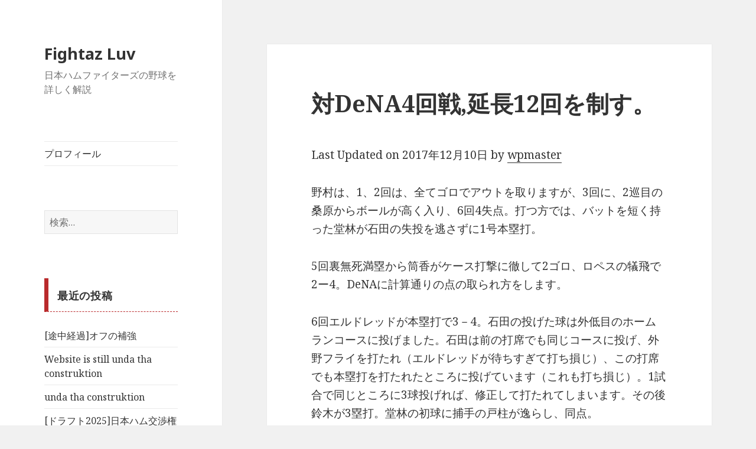

--- FILE ---
content_type: text/html; charset=UTF-8
request_url: https://nextcityhiroshima42.com/2016/04/20/%E5%AF%BEdena4%E5%9B%9E%E6%88%A6%E5%BB%B6%E9%95%B712%E5%9B%9E%E3%82%92%E5%88%B6%E3%81%99%E3%80%82/
body_size: 60068
content:
<!DOCTYPE html>
<html lang="ja" class="no-js">
<head>
	<meta charset="UTF-8">
	<meta name="viewport" content="width=device-width">
	<link rel="profile" href="http://gmpg.org/xfn/11">
	<link rel="pingback" href="https://nextcityhiroshima42.com/wp/xmlrpc.php">
	<!--[if lt IE 9]>
	<script src="https://nextcityhiroshima42.com/wp/wp-content/themes/twentyfifteen/js/html5.js"></script>
	<![endif]-->
	<script>(function(html){html.className = html.className.replace(/\bno-js\b/,'js')})(document.documentElement);</script>
<title>対DeNA4回戦,延長12回を制す。 | Fightaz Luv</title>
<meta name='robots' content='max-image-preview:large' />

<!-- All in One SEO Pack 2.10.1 by Michael Torbert of Semper Fi Web Designob_start_detected [-1,-1] -->
<link rel="canonical" href="https://nextcityhiroshima42.com/2016/04/20/対dena4回戦延長12回を制す。/" />
<!-- /all in one seo pack -->
<link rel='dns-prefetch' href='//code.typesquare.com' />
<link rel='dns-prefetch' href='//cdn.jsdelivr.net' />
<link rel='dns-prefetch' href='//fonts.googleapis.com' />
<link rel='dns-prefetch' href='//s.w.org' />
<link href='https://fonts.gstatic.com' crossorigin rel='preconnect' />
<link rel="alternate" type="application/rss+xml" title="Fightaz Luv &raquo; フィード" href="https://nextcityhiroshima42.com/feed/" />
<link rel="alternate" type="application/rss+xml" title="Fightaz Luv &raquo; コメントフィード" href="https://nextcityhiroshima42.com/comments/feed/" />
<link rel="alternate" type="application/rss+xml" title="Fightaz Luv &raquo; 対DeNA4回戦,延長12回を制す。 のコメントのフィード" href="https://nextcityhiroshima42.com/2016/04/20/%e5%af%bedena4%e5%9b%9e%e6%88%a6%e5%bb%b6%e9%95%b712%e5%9b%9e%e3%82%92%e5%88%b6%e3%81%99%e3%80%82/feed/" />
		<script type="text/javascript">
			window._wpemojiSettings = {"baseUrl":"https:\/\/s.w.org\/images\/core\/emoji\/13.1.0\/72x72\/","ext":".png","svgUrl":"https:\/\/s.w.org\/images\/core\/emoji\/13.1.0\/svg\/","svgExt":".svg","source":{"concatemoji":"https:\/\/nextcityhiroshima42.com\/wp\/wp-includes\/js\/wp-emoji-release.min.js?ver=5.8.12"}};
			!function(e,a,t){var n,r,o,i=a.createElement("canvas"),p=i.getContext&&i.getContext("2d");function s(e,t){var a=String.fromCharCode;p.clearRect(0,0,i.width,i.height),p.fillText(a.apply(this,e),0,0);e=i.toDataURL();return p.clearRect(0,0,i.width,i.height),p.fillText(a.apply(this,t),0,0),e===i.toDataURL()}function c(e){var t=a.createElement("script");t.src=e,t.defer=t.type="text/javascript",a.getElementsByTagName("head")[0].appendChild(t)}for(o=Array("flag","emoji"),t.supports={everything:!0,everythingExceptFlag:!0},r=0;r<o.length;r++)t.supports[o[r]]=function(e){if(!p||!p.fillText)return!1;switch(p.textBaseline="top",p.font="600 32px Arial",e){case"flag":return s([127987,65039,8205,9895,65039],[127987,65039,8203,9895,65039])?!1:!s([55356,56826,55356,56819],[55356,56826,8203,55356,56819])&&!s([55356,57332,56128,56423,56128,56418,56128,56421,56128,56430,56128,56423,56128,56447],[55356,57332,8203,56128,56423,8203,56128,56418,8203,56128,56421,8203,56128,56430,8203,56128,56423,8203,56128,56447]);case"emoji":return!s([10084,65039,8205,55357,56613],[10084,65039,8203,55357,56613])}return!1}(o[r]),t.supports.everything=t.supports.everything&&t.supports[o[r]],"flag"!==o[r]&&(t.supports.everythingExceptFlag=t.supports.everythingExceptFlag&&t.supports[o[r]]);t.supports.everythingExceptFlag=t.supports.everythingExceptFlag&&!t.supports.flag,t.DOMReady=!1,t.readyCallback=function(){t.DOMReady=!0},t.supports.everything||(n=function(){t.readyCallback()},a.addEventListener?(a.addEventListener("DOMContentLoaded",n,!1),e.addEventListener("load",n,!1)):(e.attachEvent("onload",n),a.attachEvent("onreadystatechange",function(){"complete"===a.readyState&&t.readyCallback()})),(n=t.source||{}).concatemoji?c(n.concatemoji):n.wpemoji&&n.twemoji&&(c(n.twemoji),c(n.wpemoji)))}(window,document,window._wpemojiSettings);
		</script>
		<style type="text/css">
img.wp-smiley,
img.emoji {
	display: inline !important;
	border: none !important;
	box-shadow: none !important;
	height: 1em !important;
	width: 1em !important;
	margin: 0 .07em !important;
	vertical-align: -0.1em !important;
	background: none !important;
	padding: 0 !important;
}
</style>
	<link rel='stylesheet' id='wp-block-library-css'  href='https://nextcityhiroshima42.com/wp/wp-includes/css/dist/block-library/style.min.css?ver=5.8.12' type='text/css' media='all' />
<style id='wp-block-library-theme-inline-css' type='text/css'>
#start-resizable-editor-section{display:none}.wp-block-audio figcaption{color:#555;font-size:13px;text-align:center}.is-dark-theme .wp-block-audio figcaption{color:hsla(0,0%,100%,.65)}.wp-block-code{font-family:Menlo,Consolas,monaco,monospace;color:#1e1e1e;padding:.8em 1em;border:1px solid #ddd;border-radius:4px}.wp-block-embed figcaption{color:#555;font-size:13px;text-align:center}.is-dark-theme .wp-block-embed figcaption{color:hsla(0,0%,100%,.65)}.blocks-gallery-caption{color:#555;font-size:13px;text-align:center}.is-dark-theme .blocks-gallery-caption{color:hsla(0,0%,100%,.65)}.wp-block-image figcaption{color:#555;font-size:13px;text-align:center}.is-dark-theme .wp-block-image figcaption{color:hsla(0,0%,100%,.65)}.wp-block-pullquote{border-top:4px solid;border-bottom:4px solid;margin-bottom:1.75em;color:currentColor}.wp-block-pullquote__citation,.wp-block-pullquote cite,.wp-block-pullquote footer{color:currentColor;text-transform:uppercase;font-size:.8125em;font-style:normal}.wp-block-quote{border-left:.25em solid;margin:0 0 1.75em;padding-left:1em}.wp-block-quote cite,.wp-block-quote footer{color:currentColor;font-size:.8125em;position:relative;font-style:normal}.wp-block-quote.has-text-align-right{border-left:none;border-right:.25em solid;padding-left:0;padding-right:1em}.wp-block-quote.has-text-align-center{border:none;padding-left:0}.wp-block-quote.is-large,.wp-block-quote.is-style-large{border:none}.wp-block-search .wp-block-search__label{font-weight:700}.wp-block-group.has-background{padding:1.25em 2.375em;margin-top:0;margin-bottom:0}.wp-block-separator{border:none;border-bottom:2px solid;margin-left:auto;margin-right:auto;opacity:.4}.wp-block-separator:not(.is-style-wide):not(.is-style-dots){width:100px}.wp-block-separator.has-background:not(.is-style-dots){border-bottom:none;height:1px}.wp-block-separator.has-background:not(.is-style-wide):not(.is-style-dots){height:2px}.wp-block-table thead{border-bottom:3px solid}.wp-block-table tfoot{border-top:3px solid}.wp-block-table td,.wp-block-table th{padding:.5em;border:1px solid;word-break:normal}.wp-block-table figcaption{color:#555;font-size:13px;text-align:center}.is-dark-theme .wp-block-table figcaption{color:hsla(0,0%,100%,.65)}.wp-block-video figcaption{color:#555;font-size:13px;text-align:center}.is-dark-theme .wp-block-video figcaption{color:hsla(0,0%,100%,.65)}.wp-block-template-part.has-background{padding:1.25em 2.375em;margin-top:0;margin-bottom:0}#end-resizable-editor-section{display:none}
</style>
<link rel='stylesheet' id='liquid-block-speech-css'  href='https://nextcityhiroshima42.com/wp/wp-content/plugins/liquid-speech-balloon/css/block.css?ver=5.8.12' type='text/css' media='all' />
<link rel='stylesheet' id='drawit-css-css'  href='https://nextcityhiroshima42.com/wp/wp-content/plugins/drawit/css/drawit.min.css?ver=1.1.3' type='text/css' media='all' />
<link rel='stylesheet' id='toc-screen-css'  href='https://nextcityhiroshima42.com/wp/wp-content/plugins/table-of-contents-plus/screen.min.css?ver=1509' type='text/css' media='all' />
<link rel='stylesheet' id='twentyfifteen-fonts-css'  href='https://fonts.googleapis.com/css?family=Noto+Sans%3A400italic%2C700italic%2C400%2C700%7CNoto+Serif%3A400italic%2C700italic%2C400%2C700%7CInconsolata%3A400%2C700&#038;subset=latin%2Clatin-ext' type='text/css' media='all' />
<link rel='stylesheet' id='genericons-css'  href='https://nextcityhiroshima42.com/wp/wp-content/plugins/jetpack/_inc/genericons/genericons/genericons.css?ver=3.1' type='text/css' media='all' />
<link rel='stylesheet' id='twentyfifteen-style-css'  href='https://nextcityhiroshima42.com/wp/wp-content/themes/twentyfifteen/style.css?ver=5.8.12' type='text/css' media='all' />
<link rel='stylesheet' id='twentyfifteen-block-style-css'  href='https://nextcityhiroshima42.com/wp/wp-content/themes/twentyfifteen/css/blocks.css?ver=20181018' type='text/css' media='all' />
<!--[if lt IE 9]>
<link rel='stylesheet' id='twentyfifteen-ie-css'  href='https://nextcityhiroshima42.com/wp/wp-content/themes/twentyfifteen/css/ie.css?ver=20141010' type='text/css' media='all' />
<![endif]-->
<!--[if lt IE 8]>
<link rel='stylesheet' id='twentyfifteen-ie7-css'  href='https://nextcityhiroshima42.com/wp/wp-content/themes/twentyfifteen/css/ie7.css?ver=20141010' type='text/css' media='all' />
<![endif]-->
<link rel='stylesheet' id='sccss_style-css'  href='https://nextcityhiroshima42.com/?sccss=1&#038;ver=5.8.12' type='text/css' media='all' />
<script type='text/javascript' src='https://nextcityhiroshima42.com/wp/wp-includes/js/jquery/jquery.min.js?ver=3.6.0' id='jquery-core-js'></script>
<script type='text/javascript' src='https://nextcityhiroshima42.com/wp/wp-includes/js/jquery/jquery-migrate.min.js?ver=3.3.2' id='jquery-migrate-js'></script>
<script type='text/javascript' src='//code.typesquare.com/static/ZDbTe4IzCko%253D/ts106f.js?ver=1.0.0' id='typesquare_std-js'></script>
<script type='text/javascript' id='quicktags-js-extra'>
/* <![CDATA[ */
var quicktagsL10n = {"closeAllOpenTags":"\u958b\u3044\u3066\u3044\u308b\u3059\u3079\u3066\u306e\u30bf\u30b0\u3092\u9589\u3058\u308b","closeTags":"\u30bf\u30b0\u3092\u9589\u3058\u308b","enterURL":"URL \u3092\u5165\u529b\u3057\u3066\u304f\u3060\u3055\u3044","enterImageURL":"\u753b\u50cf\u306e URL \u3092\u5165\u529b\u3057\u3066\u304f\u3060\u3055\u3044","enterImageDescription":"\u753b\u50cf\u306e\u8aac\u660e\u3092\u5165\u529b\u3057\u3066\u304f\u3060\u3055\u3044","textdirection":"\u30c6\u30ad\u30b9\u30c8\u8a18\u8ff0\u65b9\u5411","toggleTextdirection":"\u30c6\u30ad\u30b9\u30c8\u8a18\u8ff0\u65b9\u5411\u306e\u5207\u66ff","dfw":"\u96c6\u4e2d\u57f7\u7b46\u30e2\u30fc\u30c9","strong":"\u592a\u5b57","strongClose":"\u592a\u5b57\u30bf\u30b0\u3092\u9589\u3058\u308b","em":"\u30a4\u30bf\u30ea\u30c3\u30af","emClose":"\u30a4\u30bf\u30ea\u30c3\u30af\u30bf\u30b0\u3092\u9589\u3058\u308b","link":"\u30ea\u30f3\u30af\u3092\u633f\u5165","blockquote":"\u5f15\u7528","blockquoteClose":"\u5f15\u7528\u30bf\u30b0\u3092\u9589\u3058\u308b","del":"\u6253\u3061\u6d88\u3057\u7dda","delClose":"\u6253\u3061\u6d88\u3057\u7dda\u30bf\u30b0\u3092\u9589\u3058\u308b","ins":"\u633f\u5165\u3055\u308c\u305f\u30c6\u30ad\u30b9\u30c8","insClose":"\u633f\u5165\u30bf\u30b0\u3092\u9589\u3058\u308b","image":"\u753b\u50cf\u3092\u633f\u5165","ul":"\u756a\u53f7\u306a\u3057\u30ea\u30b9\u30c8","ulClose":"\u756a\u53f7\u306a\u3057\u30ea\u30b9\u30c8\u30bf\u30b0\u3092\u9589\u3058\u308b","ol":"\u756a\u53f7\u4ed8\u304d\u30ea\u30b9\u30c8","olClose":"\u756a\u53f7\u4ed8\u304d\u30ea\u30b9\u30c8\u30bf\u30b0\u3092\u9589\u3058\u308b","li":"\u30ea\u30b9\u30c8\u9805\u76ee","liClose":"\u30ea\u30b9\u30c8\u9805\u76ee\u30bf\u30b0\u3092\u9589\u3058\u308b","code":"\u30b3\u30fc\u30c9","codeClose":"\u30b3\u30fc\u30c9\u30bf\u30b0\u3092\u9589\u3058\u308b","more":"\u300c\u7d9a\u304d\u3092\u8aad\u3080\u300d\u30bf\u30b0\u3092\u633f\u5165"};
/* ]]> */
</script>
<script type='text/javascript' src='https://nextcityhiroshima42.com/wp/wp-includes/js/quicktags.min.js?ver=5.8.12' id='quicktags-js'></script>
<script type='text/javascript' id='quicktags_drawit-js-extra'>
/* <![CDATA[ */
var drawitFE = {"mediaupload":"https:\/\/nextcityhiroshima42.com\/wp\/wp-admin\/\/media-upload.php"};
/* ]]> */
</script>
<script type='text/javascript' src='https://nextcityhiroshima42.com/wp/wp-content/plugins/drawit/js/qt-btn.js?ver=1.1.3' id='quicktags_drawit-js'></script>
<link rel="https://api.w.org/" href="https://nextcityhiroshima42.com/wp-json/" /><link rel="alternate" type="application/json" href="https://nextcityhiroshima42.com/wp-json/wp/v2/posts/808" /><link rel="EditURI" type="application/rsd+xml" title="RSD" href="https://nextcityhiroshima42.com/wp/xmlrpc.php?rsd" />
<link rel="wlwmanifest" type="application/wlwmanifest+xml" href="https://nextcityhiroshima42.com/wp/wp-includes/wlwmanifest.xml" /> 
<meta name="generator" content="WordPress 5.8.12" />
<link rel='shortlink' href='https://nextcityhiroshima42.com/?p=808' />
<link rel="alternate" type="application/json+oembed" href="https://nextcityhiroshima42.com/wp-json/oembed/1.0/embed?url=https%3A%2F%2Fnextcityhiroshima42.com%2F2016%2F04%2F20%2F%25e5%25af%25bedena4%25e5%259b%259e%25e6%2588%25a6%25e5%25bb%25b6%25e9%2595%25b712%25e5%259b%259e%25e3%2582%2592%25e5%2588%25b6%25e3%2581%2599%25e3%2580%2582%2F" />
<link rel="alternate" type="text/xml+oembed" href="https://nextcityhiroshima42.com/wp-json/oembed/1.0/embed?url=https%3A%2F%2Fnextcityhiroshima42.com%2F2016%2F04%2F20%2F%25e5%25af%25bedena4%25e5%259b%259e%25e6%2588%25a6%25e5%25bb%25b6%25e9%2595%25b712%25e5%259b%259e%25e3%2582%2592%25e5%2588%25b6%25e3%2581%2599%25e3%2580%2582%2F&#038;format=xml" />
<style type="text/css"></style>
<style type="text/css"></style>
<style type="text/css">.recentcomments a{display:inline !important;padding:0 !important;margin:0 !important;}</style>
<!-- Jetpack Open Graph Tags -->
<meta property="og:type" content="article" />
<meta property="og:title" content="対DeNA4回戦,延長12回を制す。" />
<meta property="og:url" content="https://nextcityhiroshima42.com/2016/04/20/%e5%af%bedena4%e5%9b%9e%e6%88%a6%e5%bb%b6%e9%95%b712%e5%9b%9e%e3%82%92%e5%88%b6%e3%81%99%e3%80%82/" />
<meta property="og:description" content="野村は、1、2回は、全てゴロでアウトを取りますが、3回に、2巡目の桑原からボールが高く入り、6回4失点。打つ方&hellip;" />
<meta property="article:published_time" content="2016-04-19T16:09:56+00:00" />
<meta property="article:modified_time" content="2017-12-10T05:10:11+00:00" />
<meta property="og:site_name" content="Fightaz Luv" />
<meta property="og:image" content="https://s0.wp.com/i/blank.jpg" />
<meta property="og:locale" content="ja_JP" />
<meta name="twitter:text:title" content="対DeNA4回戦,延長12回を制す。" />
<meta name="twitter:card" content="summary" />

<!-- End Jetpack Open Graph Tags -->
</head>

<body class="post-template-default single single-post postid-808 single-format-standard wp-embed-responsive">
<div id="page" class="hfeed site">
	<a class="skip-link screen-reader-text" href="#content">コンテンツへスキップ</a>

	<div id="sidebar" class="sidebar">
		<header id="masthead" class="site-header" role="banner">
			<div class="site-branding">
										<p class="site-title"><a href="https://nextcityhiroshima42.com/" rel="home">Fightaz Luv</a></p>
											<p class="site-description">日本ハムファイターズの野球を詳しく解説</p>
									<button class="secondary-toggle">﻿メニューとウィジェット</button>
			</div><!-- .site-branding -->
		</header><!-- .site-header -->

			<div id="secondary" class="secondary">

					<nav id="site-navigation" class="main-navigation" role="navigation">
				<div class="menu-%e3%83%97%e3%83%ad%e3%83%95%e3%82%a3%e3%83%bc%e3%83%ab-container"><ul id="menu-%e3%83%97%e3%83%ad%e3%83%95%e3%82%a3%e3%83%bc%e3%83%ab" class="nav-menu"><li id="menu-item-89529" class="menu-item menu-item-type-post_type menu-item-object-page menu-item-89529"><a href="https://nextcityhiroshima42.com/%e3%83%97%e3%83%ad%e3%83%95%e3%82%a3%e3%83%bc%e3%83%ab/">プロフィール</a></li>
</ul></div>			</nav><!-- .main-navigation -->
		
		
					<div id="widget-area" class="widget-area" role="complementary">
				<aside id="search-2" class="widget widget_search"><form role="search" method="get" class="search-form" action="https://nextcityhiroshima42.com/">
				<label>
					<span class="screen-reader-text">検索:</span>
					<input type="search" class="search-field" placeholder="検索&hellip;" value="" name="s" />
				</label>
				<input type="submit" class="search-submit screen-reader-text" value="検索" />
			</form></aside>
		<aside id="recent-posts-2" class="widget widget_recent_entries">
		<h2 class="widget-title">最近の投稿</h2>
		<ul>
											<li>
					<a href="https://nextcityhiroshima42.com/2025/11/26/%e9%80%94%e4%b8%ad%e7%b5%8c%e9%81%8e%e3%82%aa%e3%83%95%e3%81%ae%e8%a3%9c%e5%bc%b7/">[途中経過]オフの補強</a>
									</li>
											<li>
					<a href="https://nextcityhiroshima42.com/2025/11/11/website-is-still-unda-tha-construktion/">Website is still unda tha construktion</a>
									</li>
											<li>
					<a href="https://nextcityhiroshima42.com/2025/11/02/unda-tha-constrauction/">unda tha construktion</a>
									</li>
											<li>
					<a href="https://nextcityhiroshima42.com/2025/10/23/%e3%83%89%e3%83%a9%e3%83%95%e3%83%882025%e6%97%a5%e6%9c%ac%e3%83%8f%e3%83%a0%e4%ba%a4%e6%b8%89%e6%a8%a9%e7%8d%b2%e5%be%97%e9%81%b8%e6%89%8b%e3%82%92%e7%b7%8f%e8%a9%95%e3%81%99%e3%82%8b/">[ドラフト2025]日本ハム交渉権獲得選手を総評する</a>
									</li>
											<li>
					<a href="https://nextcityhiroshima42.com/2025/10/14/%e5%91%8a%e7%9f%a5-3/">告知</a>
									</li>
											<li>
					<a href="https://nextcityhiroshima42.com/2025/10/05/%e6%9c%80%e5%89%8d%e4%bd%8d%e3%81%ae%e8%b5%b0%e8%80%85%e3%81%ae%e9%80%b2%e5%a1%81%e3%82%92%e8%a8%b1%e3%81%99%e5%ae%88%e5%82%99%e3%81%a8%e5%be%97%e7%82%b9%e3%82%92%e3%82%a2%e3%82%b7%e3%82%b9%e3%83%88/">最前位の走者の進塁を許す守備と得点をアシストできない走塁</a>
									</li>
					</ul>

		</aside><aside id="recent-comments-2" class="widget widget_recent_comments"><h2 class="widget-title">最近のコメント</h2><ul id="recentcomments"><li class="recentcomments"><a href="https://nextcityhiroshima42.com/2025/06/16/%e3%82%ab%e3%83%bc%e3%83%97%e3%83%95%e3%82%a1%e3%83%b3%e3%81%8a%e6%b3%a3%e3%81%8d%e3%81%ab%e3%81%aa%e3%82%89%e3%82%8c%e3%82%8b%e6%97%a5%e5%a4%b2%e3%83%8f%e3%83%a0%e5%b0%8d%e5%bb%a3%e3%a0%80%e5%8f%82/#comment-138">カープファンお泣きになられる[日夲ハム對廣㠀参囘戰]</a> に <span class="comment-author-link">wpmaster</span> より</li><li class="recentcomments"><a href="https://nextcityhiroshima42.com/2025/06/16/%e3%82%ab%e3%83%bc%e3%83%97%e3%83%95%e3%82%a1%e3%83%b3%e3%81%8a%e6%b3%a3%e3%81%8d%e3%81%ab%e3%81%aa%e3%82%89%e3%82%8c%e3%82%8b%e6%97%a5%e5%a4%b2%e3%83%8f%e3%83%a0%e5%b0%8d%e5%bb%a3%e3%a0%80%e5%8f%82/#comment-137">カープファンお泣きになられる[日夲ハム對廣㠀参囘戰]</a> に <span class="comment-author-link">通りすがり</span> より</li><li class="recentcomments"><a href="https://nextcityhiroshima42.com/2025/06/14/%e6%97%a5%e6%9c%ac%e3%83%8f%e3%83%a0%e7%b4%b0%e9%87%8e%e6%99%b4%e5%b8%8c6%e5%9b%9e2%e5%ae%89%e6%89%93%e9%9b%b6%e5%b0%81/#comment-136">[日本ハム]細野晴希6回2安打零封</a> に <span class="comment-author-link">wpmaster</span> より</li><li class="recentcomments"><a href="https://nextcityhiroshima42.com/2025/06/14/%e6%97%a5%e6%9c%ac%e3%83%8f%e3%83%a0%e7%b4%b0%e9%87%8e%e6%99%b4%e5%b8%8c6%e5%9b%9e2%e5%ae%89%e6%89%93%e9%9b%b6%e5%b0%81/#comment-135">[日本ハム]細野晴希6回2安打零封</a> に <span class="comment-author-link">あゆあーゆ</span> より</li><li class="recentcomments"><a href="https://nextcityhiroshima42.com/2023/10/03/%e6%82%b2%e5%a0%b1%e5%b1%b1%e6%9c%ac%e7%94%b1%e4%bc%b8%e3%81%ab%e5%af%be%e3%81%97%e3%81%be%e3%81%9f%e3%81%97%e3%81%a6%e3%82%82%e3%82%ac%e3%82%ad%e3%81%ae%e4%bd%bf%e3%81%84%e3%82%92%e3%81%97%e3%81%a6/#comment-133">[悲報]山本由伸に対しまたしてもガキの使いをしてしまう</a> に <span class="comment-author-link">wpmaster</span> より</li></ul></aside><aside id="archives-2" class="widget widget_archive"><h2 class="widget-title">アーカイブ</h2>
			<ul>
					<li><a href='https://nextcityhiroshima42.com/2025/11/'>2025年11月</a>&nbsp;(3)</li>
	<li><a href='https://nextcityhiroshima42.com/2025/10/'>2025年10月</a>&nbsp;(4)</li>
	<li><a href='https://nextcityhiroshima42.com/2025/09/'>2025年9月</a>&nbsp;(22)</li>
	<li><a href='https://nextcityhiroshima42.com/2025/08/'>2025年8月</a>&nbsp;(26)</li>
	<li><a href='https://nextcityhiroshima42.com/2025/07/'>2025年7月</a>&nbsp;(21)</li>
	<li><a href='https://nextcityhiroshima42.com/2025/06/'>2025年6月</a>&nbsp;(21)</li>
	<li><a href='https://nextcityhiroshima42.com/2025/05/'>2025年5月</a>&nbsp;(15)</li>
	<li><a href='https://nextcityhiroshima42.com/2025/04/'>2025年4月</a>&nbsp;(18)</li>
	<li><a href='https://nextcityhiroshima42.com/2025/03/'>2025年3月</a>&nbsp;(3)</li>
	<li><a href='https://nextcityhiroshima42.com/2025/01/'>2025年1月</a>&nbsp;(1)</li>
	<li><a href='https://nextcityhiroshima42.com/2024/12/'>2024年12月</a>&nbsp;(1)</li>
	<li><a href='https://nextcityhiroshima42.com/2024/11/'>2024年11月</a>&nbsp;(2)</li>
	<li><a href='https://nextcityhiroshima42.com/2024/10/'>2024年10月</a>&nbsp;(9)</li>
	<li><a href='https://nextcityhiroshima42.com/2024/09/'>2024年9月</a>&nbsp;(20)</li>
	<li><a href='https://nextcityhiroshima42.com/2024/08/'>2024年8月</a>&nbsp;(27)</li>
	<li><a href='https://nextcityhiroshima42.com/2024/07/'>2024年7月</a>&nbsp;(22)</li>
	<li><a href='https://nextcityhiroshima42.com/2024/06/'>2024年6月</a>&nbsp;(25)</li>
	<li><a href='https://nextcityhiroshima42.com/2024/05/'>2024年5月</a>&nbsp;(29)</li>
	<li><a href='https://nextcityhiroshima42.com/2024/04/'>2024年4月</a>&nbsp;(30)</li>
	<li><a href='https://nextcityhiroshima42.com/2024/03/'>2024年3月</a>&nbsp;(110)</li>
	<li><a href='https://nextcityhiroshima42.com/2024/02/'>2024年2月</a>&nbsp;(16)</li>
	<li><a href='https://nextcityhiroshima42.com/2024/01/'>2024年1月</a>&nbsp;(9)</li>
	<li><a href='https://nextcityhiroshima42.com/2023/12/'>2023年12月</a>&nbsp;(13)</li>
	<li><a href='https://nextcityhiroshima42.com/2023/11/'>2023年11月</a>&nbsp;(8)</li>
	<li><a href='https://nextcityhiroshima42.com/2023/10/'>2023年10月</a>&nbsp;(8)</li>
	<li><a href='https://nextcityhiroshima42.com/2023/09/'>2023年9月</a>&nbsp;(23)</li>
	<li><a href='https://nextcityhiroshima42.com/2023/08/'>2023年8月</a>&nbsp;(27)</li>
	<li><a href='https://nextcityhiroshima42.com/2023/07/'>2023年7月</a>&nbsp;(31)</li>
	<li><a href='https://nextcityhiroshima42.com/2023/06/'>2023年6月</a>&nbsp;(28)</li>
	<li><a href='https://nextcityhiroshima42.com/2023/05/'>2023年5月</a>&nbsp;(35)</li>
	<li><a href='https://nextcityhiroshima42.com/2023/04/'>2023年4月</a>&nbsp;(37)</li>
	<li><a href='https://nextcityhiroshima42.com/2023/03/'>2023年3月</a>&nbsp;(84)</li>
	<li><a href='https://nextcityhiroshima42.com/2023/02/'>2023年2月</a>&nbsp;(13)</li>
	<li><a href='https://nextcityhiroshima42.com/2023/01/'>2023年1月</a>&nbsp;(1)</li>
	<li><a href='https://nextcityhiroshima42.com/2022/12/'>2022年12月</a>&nbsp;(6)</li>
	<li><a href='https://nextcityhiroshima42.com/2022/11/'>2022年11月</a>&nbsp;(10)</li>
	<li><a href='https://nextcityhiroshima42.com/2022/10/'>2022年10月</a>&nbsp;(8)</li>
	<li><a href='https://nextcityhiroshima42.com/2022/09/'>2022年9月</a>&nbsp;(25)</li>
	<li><a href='https://nextcityhiroshima42.com/2022/08/'>2022年8月</a>&nbsp;(28)</li>
	<li><a href='https://nextcityhiroshima42.com/2022/07/'>2022年7月</a>&nbsp;(50)</li>
	<li><a href='https://nextcityhiroshima42.com/2022/06/'>2022年6月</a>&nbsp;(37)</li>
	<li><a href='https://nextcityhiroshima42.com/2022/05/'>2022年5月</a>&nbsp;(59)</li>
	<li><a href='https://nextcityhiroshima42.com/2022/04/'>2022年4月</a>&nbsp;(24)</li>
	<li><a href='https://nextcityhiroshima42.com/2022/03/'>2022年3月</a>&nbsp;(32)</li>
	<li><a href='https://nextcityhiroshima42.com/2022/02/'>2022年2月</a>&nbsp;(98)</li>
	<li><a href='https://nextcityhiroshima42.com/2022/01/'>2022年1月</a>&nbsp;(97)</li>
	<li><a href='https://nextcityhiroshima42.com/2021/12/'>2021年12月</a>&nbsp;(101)</li>
	<li><a href='https://nextcityhiroshima42.com/2021/11/'>2021年11月</a>&nbsp;(102)</li>
	<li><a href='https://nextcityhiroshima42.com/2021/10/'>2021年10月</a>&nbsp;(11)</li>
	<li><a href='https://nextcityhiroshima42.com/2021/09/'>2021年9月</a>&nbsp;(5)</li>
	<li><a href='https://nextcityhiroshima42.com/2021/08/'>2021年8月</a>&nbsp;(10)</li>
	<li><a href='https://nextcityhiroshima42.com/2021/07/'>2021年7月</a>&nbsp;(16)</li>
	<li><a href='https://nextcityhiroshima42.com/2021/06/'>2021年6月</a>&nbsp;(23)</li>
	<li><a href='https://nextcityhiroshima42.com/2021/05/'>2021年5月</a>&nbsp;(15)</li>
	<li><a href='https://nextcityhiroshima42.com/2021/04/'>2021年4月</a>&nbsp;(25)</li>
	<li><a href='https://nextcityhiroshima42.com/2021/03/'>2021年3月</a>&nbsp;(17)</li>
	<li><a href='https://nextcityhiroshima42.com/2021/02/'>2021年2月</a>&nbsp;(16)</li>
	<li><a href='https://nextcityhiroshima42.com/2021/01/'>2021年1月</a>&nbsp;(5)</li>
	<li><a href='https://nextcityhiroshima42.com/2020/12/'>2020年12月</a>&nbsp;(19)</li>
	<li><a href='https://nextcityhiroshima42.com/2020/11/'>2020年11月</a>&nbsp;(83)</li>
	<li><a href='https://nextcityhiroshima42.com/2020/10/'>2020年10月</a>&nbsp;(32)</li>
	<li><a href='https://nextcityhiroshima42.com/2020/09/'>2020年9月</a>&nbsp;(26)</li>
	<li><a href='https://nextcityhiroshima42.com/2020/08/'>2020年8月</a>&nbsp;(27)</li>
	<li><a href='https://nextcityhiroshima42.com/2020/07/'>2020年7月</a>&nbsp;(25)</li>
	<li><a href='https://nextcityhiroshima42.com/2020/06/'>2020年6月</a>&nbsp;(20)</li>
	<li><a href='https://nextcityhiroshima42.com/2020/05/'>2020年5月</a>&nbsp;(4)</li>
	<li><a href='https://nextcityhiroshima42.com/2020/04/'>2020年4月</a>&nbsp;(3)</li>
	<li><a href='https://nextcityhiroshima42.com/2020/03/'>2020年3月</a>&nbsp;(17)</li>
	<li><a href='https://nextcityhiroshima42.com/2020/02/'>2020年2月</a>&nbsp;(16)</li>
	<li><a href='https://nextcityhiroshima42.com/2020/01/'>2020年1月</a>&nbsp;(10)</li>
	<li><a href='https://nextcityhiroshima42.com/2019/12/'>2019年12月</a>&nbsp;(21)</li>
	<li><a href='https://nextcityhiroshima42.com/2019/11/'>2019年11月</a>&nbsp;(77)</li>
	<li><a href='https://nextcityhiroshima42.com/2019/10/'>2019年10月</a>&nbsp;(14)</li>
	<li><a href='https://nextcityhiroshima42.com/2019/09/'>2019年9月</a>&nbsp;(21)</li>
	<li><a href='https://nextcityhiroshima42.com/2019/08/'>2019年8月</a>&nbsp;(27)</li>
	<li><a href='https://nextcityhiroshima42.com/2019/07/'>2019年7月</a>&nbsp;(33)</li>
	<li><a href='https://nextcityhiroshima42.com/2019/06/'>2019年6月</a>&nbsp;(26)</li>
	<li><a href='https://nextcityhiroshima42.com/2019/05/'>2019年5月</a>&nbsp;(26)</li>
	<li><a href='https://nextcityhiroshima42.com/2019/04/'>2019年4月</a>&nbsp;(24)</li>
	<li><a href='https://nextcityhiroshima42.com/2019/03/'>2019年3月</a>&nbsp;(90)</li>
	<li><a href='https://nextcityhiroshima42.com/2019/02/'>2019年2月</a>&nbsp;(51)</li>
	<li><a href='https://nextcityhiroshima42.com/2019/01/'>2019年1月</a>&nbsp;(18)</li>
	<li><a href='https://nextcityhiroshima42.com/2018/12/'>2018年12月</a>&nbsp;(18)</li>
	<li><a href='https://nextcityhiroshima42.com/2018/11/'>2018年11月</a>&nbsp;(31)</li>
	<li><a href='https://nextcityhiroshima42.com/2018/10/'>2018年10月</a>&nbsp;(21)</li>
	<li><a href='https://nextcityhiroshima42.com/2018/09/'>2018年9月</a>&nbsp;(26)</li>
	<li><a href='https://nextcityhiroshima42.com/2018/08/'>2018年8月</a>&nbsp;(26)</li>
	<li><a href='https://nextcityhiroshima42.com/2018/07/'>2018年7月</a>&nbsp;(24)</li>
	<li><a href='https://nextcityhiroshima42.com/2018/06/'>2018年6月</a>&nbsp;(26)</li>
	<li><a href='https://nextcityhiroshima42.com/2018/05/'>2018年5月</a>&nbsp;(23)</li>
	<li><a href='https://nextcityhiroshima42.com/2018/04/'>2018年4月</a>&nbsp;(26)</li>
	<li><a href='https://nextcityhiroshima42.com/2018/03/'>2018年3月</a>&nbsp;(23)</li>
	<li><a href='https://nextcityhiroshima42.com/2018/02/'>2018年2月</a>&nbsp;(8)</li>
	<li><a href='https://nextcityhiroshima42.com/2018/01/'>2018年1月</a>&nbsp;(10)</li>
	<li><a href='https://nextcityhiroshima42.com/2017/12/'>2017年12月</a>&nbsp;(17)</li>
	<li><a href='https://nextcityhiroshima42.com/2017/11/'>2017年11月</a>&nbsp;(13)</li>
	<li><a href='https://nextcityhiroshima42.com/2017/10/'>2017年10月</a>&nbsp;(17)</li>
	<li><a href='https://nextcityhiroshima42.com/2017/09/'>2017年9月</a>&nbsp;(21)</li>
	<li><a href='https://nextcityhiroshima42.com/2017/08/'>2017年8月</a>&nbsp;(24)</li>
	<li><a href='https://nextcityhiroshima42.com/2017/07/'>2017年7月</a>&nbsp;(24)</li>
	<li><a href='https://nextcityhiroshima42.com/2017/06/'>2017年6月</a>&nbsp;(20)</li>
	<li><a href='https://nextcityhiroshima42.com/2017/05/'>2017年5月</a>&nbsp;(17)</li>
	<li><a href='https://nextcityhiroshima42.com/2017/04/'>2017年4月</a>&nbsp;(24)</li>
	<li><a href='https://nextcityhiroshima42.com/2017/03/'>2017年3月</a>&nbsp;(16)</li>
	<li><a href='https://nextcityhiroshima42.com/2017/02/'>2017年2月</a>&nbsp;(5)</li>
	<li><a href='https://nextcityhiroshima42.com/2017/01/'>2017年1月</a>&nbsp;(2)</li>
	<li><a href='https://nextcityhiroshima42.com/2016/12/'>2016年12月</a>&nbsp;(8)</li>
	<li><a href='https://nextcityhiroshima42.com/2016/11/'>2016年11月</a>&nbsp;(14)</li>
	<li><a href='https://nextcityhiroshima42.com/2016/10/'>2016年10月</a>&nbsp;(19)</li>
	<li><a href='https://nextcityhiroshima42.com/2016/09/'>2016年9月</a>&nbsp;(9)</li>
	<li><a href='https://nextcityhiroshima42.com/2016/08/'>2016年8月</a>&nbsp;(7)</li>
	<li><a href='https://nextcityhiroshima42.com/2016/07/'>2016年7月</a>&nbsp;(16)</li>
	<li><a href='https://nextcityhiroshima42.com/2016/06/'>2016年6月</a>&nbsp;(21)</li>
	<li><a href='https://nextcityhiroshima42.com/2016/05/'>2016年5月</a>&nbsp;(16)</li>
	<li><a href='https://nextcityhiroshima42.com/2016/04/'>2016年4月</a>&nbsp;(17)</li>
	<li><a href='https://nextcityhiroshima42.com/2016/03/'>2016年3月</a>&nbsp;(16)</li>
	<li><a href='https://nextcityhiroshima42.com/2016/02/'>2016年2月</a>&nbsp;(5)</li>
	<li><a href='https://nextcityhiroshima42.com/2016/01/'>2016年1月</a>&nbsp;(3)</li>
	<li><a href='https://nextcityhiroshima42.com/2015/12/'>2015年12月</a>&nbsp;(13)</li>
	<li><a href='https://nextcityhiroshima42.com/2015/11/'>2015年11月</a>&nbsp;(9)</li>
	<li><a href='https://nextcityhiroshima42.com/2015/10/'>2015年10月</a>&nbsp;(1)</li>
	<li><a href='https://nextcityhiroshima42.com/2015/09/'>2015年9月</a>&nbsp;(1)</li>
	<li><a href='https://nextcityhiroshima42.com/2015/07/'>2015年7月</a>&nbsp;(1)</li>
	<li><a href='https://nextcityhiroshima42.com/2015/04/'>2015年4月</a>&nbsp;(1)</li>
	<li><a href='https://nextcityhiroshima42.com/2015/03/'>2015年3月</a>&nbsp;(2)</li>
	<li><a href='https://nextcityhiroshima42.com/2014/10/'>2014年10月</a>&nbsp;(1)</li>
	<li><a href='https://nextcityhiroshima42.com/2014/09/'>2014年9月</a>&nbsp;(1)</li>
	<li><a href='https://nextcityhiroshima42.com/2013/10/'>2013年10月</a>&nbsp;(1)</li>
	<li><a href='https://nextcityhiroshima42.com/2013/09/'>2013年9月</a>&nbsp;(1)</li>
			</ul>

			</aside><aside id="categories-2" class="widget widget_categories"><h2 class="widget-title">カテゴリー</h2>
			<ul>
					<li class="cat-item cat-item-170"><a href="https://nextcityhiroshima42.com/category/%e3%82%b1%e3%83%bc%e3%82%b9%e5%88%a5%e5%ae%88%e5%82%99%e7%b7%8f%e8%ab%96/">ケース別守備総論</a> (21)
</li>
	<li class="cat-item cat-item-171"><a href="https://nextcityhiroshima42.com/category/%e5%ae%88%e5%82%99%e5%90%84%e8%ab%96/">守備各論</a> (2)
</li>
	<li class="cat-item cat-item-172"><a href="https://nextcityhiroshima42.com/category/%e3%82%b1%e3%83%bc%e3%82%b9%e5%88%a5%e5%ae%88%e5%82%99%e5%90%84%e8%ab%96/">ケース別守備各論</a> (81)
</li>
	<li class="cat-item cat-item-168"><a href="https://nextcityhiroshima42.com/category/%e9%87%8e%e7%90%83%e7%94%a8%e8%aa%9e/">野球用語</a> (1)
</li>
	<li class="cat-item cat-item-71"><a href="https://nextcityhiroshima42.com/category/%e5%b7%a8%e4%ba%ba%e3%81%ae%e6%8a%95%e6%89%8b/">支配下登録選手:巨人投手</a> (35)
</li>
	<li class="cat-item cat-item-72"><a href="https://nextcityhiroshima42.com/category/%e9%98%aa%e7%a5%9e%e3%81%ae%e6%8a%95%e6%89%8b/">支配下登録選手:阪神投手</a> (28)
</li>
	<li class="cat-item cat-item-73"><a href="https://nextcityhiroshima42.com/category/%e4%b8%ad%e6%97%a5%e3%81%ae%e6%8a%95%e6%89%8b/">支配下登録選手:中日投手</a> (28)
</li>
	<li class="cat-item cat-item-138"><a href="https://nextcityhiroshima42.com/category/%e5%ba%83%e5%b3%b6%e3%81%ae%e6%8a%95%e6%89%8b/">支配下登録選手:広島投手</a> (34)
</li>
	<li class="cat-item cat-item-74"><a href="https://nextcityhiroshima42.com/category/%e3%83%a4%e3%82%af%e3%83%ab%e3%83%88%e3%81%ae%e6%8a%95%e6%89%8b/">支配下登録選手:ヤクルト投手</a> (33)
</li>
	<li class="cat-item cat-item-75"><a href="https://nextcityhiroshima42.com/category/dena%e3%81%ae%e6%8a%95%e6%89%8b/">支配下登録選手:DeNA投手</a> (30)
</li>
	<li class="cat-item cat-item-76"><a href="https://nextcityhiroshima42.com/category/%e5%b7%a8%e4%ba%ba%e3%81%ae%e9%87%8e%e6%89%8b/">支配下登録選手:巨人野手</a> (33)
</li>
	<li class="cat-item cat-item-77"><a href="https://nextcityhiroshima42.com/category/%e9%98%aa%e7%a5%9e%e3%81%ae%e9%87%8e%e6%89%8b/">支配下登録選手:阪神野手</a> (29)
</li>
	<li class="cat-item cat-item-78"><a href="https://nextcityhiroshima42.com/category/%e4%b8%ad%e6%97%a5%e3%81%ae%e9%87%8e%e6%89%8b/">支配下登録選手:中日野手</a> (34)
</li>
	<li class="cat-item cat-item-139"><a href="https://nextcityhiroshima42.com/category/%e5%ba%83%e5%b3%b6%e3%81%ae%e9%87%8e%e6%89%8b/">支配下登録選手:広島野手</a> (29)
</li>
	<li class="cat-item cat-item-79"><a href="https://nextcityhiroshima42.com/category/%e3%83%a4%e3%82%af%e3%83%ab%e3%83%88%e3%81%ae%e9%87%8e%e6%89%8b/">支配下登録選手ヤクルト野手</a> (31)
</li>
	<li class="cat-item cat-item-80"><a href="https://nextcityhiroshima42.com/category/dena%e3%81%ae%e9%87%8e%e6%89%8b/">支配下登録選手:DeNA野手</a> (30)
</li>
	<li class="cat-item cat-item-113"><a href="https://nextcityhiroshima42.com/category/%e3%82%bd%e3%83%95%e3%83%88%e3%83%90%e3%83%b3%e3%82%af%e3%81%ae%e6%8a%95%e6%89%8b/">支配下登録選手:ソフトバンク投手</a> (27)
</li>
	<li class="cat-item cat-item-114"><a href="https://nextcityhiroshima42.com/category/%e3%82%aa%e3%83%aa%e3%83%83%e3%82%af%e3%82%b9%e3%81%ae%e6%8a%95%e6%89%8b/">支配下登録選手:オリックス投手</a> (30)
</li>
	<li class="cat-item cat-item-115"><a href="https://nextcityhiroshima42.com/category/%e8%a5%bf%e6%ad%a6%e3%81%ae%e6%8a%95%e6%89%8b/">支配下登録選手:西武投手</a> (27)
</li>
	<li class="cat-item cat-item-116"><a href="https://nextcityhiroshima42.com/category/%e6%97%a5%e6%9c%ac%e3%83%8f%e3%83%a0%e3%81%ae%e6%8a%95%e6%89%8b/">支配下登録選手:日本ハム投手</a> (32)
</li>
	<li class="cat-item cat-item-117"><a href="https://nextcityhiroshima42.com/category/%e3%83%ad%e3%83%83%e3%83%86%e3%81%ae%e6%8a%95%e6%89%8b/">支配下登録選手:ロッテ投手</a> (32)
</li>
	<li class="cat-item cat-item-118"><a href="https://nextcityhiroshima42.com/category/%e6%a5%bd%e5%a4%a9%e3%81%ae%e6%8a%95%e6%89%8b/">支配下登録選手:楽天投手</a> (30)
</li>
	<li class="cat-item cat-item-119"><a href="https://nextcityhiroshima42.com/category/%e3%82%bd%e3%83%95%e3%83%88%e3%83%90%e3%83%b3%e3%82%af%e3%81%ae%e9%87%8e%e6%89%8b/">支配下登録選手:ソフトバンク野手</a> (31)
</li>
	<li class="cat-item cat-item-120"><a href="https://nextcityhiroshima42.com/category/%e3%82%aa%e3%83%aa%e3%83%83%e3%82%af%e3%82%b9%e3%81%ae%e9%87%8e%e6%89%8b/">支配下登録選手:オリックス野手</a> (32)
</li>
	<li class="cat-item cat-item-121"><a href="https://nextcityhiroshima42.com/category/%e8%a5%bf%e6%ad%a6%e3%81%ae%e9%87%8e%e6%89%8b/">支配下登録選手:西武野手</a> (32)
</li>
	<li class="cat-item cat-item-122"><a href="https://nextcityhiroshima42.com/category/%e6%97%a5%e6%9c%ac%e3%83%8f%e3%83%a0%e3%81%ae%e9%87%8e%e6%89%8b/">支配下登録選手:日本ハム野手</a> (31)
</li>
	<li class="cat-item cat-item-123"><a href="https://nextcityhiroshima42.com/category/%e3%83%ad%e3%83%83%e3%83%86%e3%81%ae%e9%87%8e%e6%89%8b/">支配下登録選手:ロッテ野手</a> (28)
</li>
	<li class="cat-item cat-item-124"><a href="https://nextcityhiroshima42.com/category/%e6%a5%bd%e5%a4%a9%e3%81%ae%e9%87%8e%e6%89%8b/">支配下登録選手:楽天野手</a> (27)
</li>
	<li class="cat-item cat-item-161"><a href="https://nextcityhiroshima42.com/category/%e8%82%b2%e6%88%90%e9%81%b8%e6%89%8b%e5%b7%a8%e4%ba%ba/">育成選手:巨人</a> (5)
</li>
	<li class="cat-item cat-item-162"><a href="https://nextcityhiroshima42.com/category/%e8%82%b2%e6%88%90%e9%81%b8%e6%89%8b%e9%98%aa%e7%a5%9e/">育成選手:阪神</a> (2)
</li>
	<li class="cat-item cat-item-163"><a href="https://nextcityhiroshima42.com/category/%e8%82%b2%e6%88%90%e9%81%b8%e6%89%8b%e4%b8%ad%e6%97%a5/">育成選手:中日</a> (8)
</li>
	<li class="cat-item cat-item-164"><a href="https://nextcityhiroshima42.com/category/%e8%82%b2%e6%88%90%e9%81%b8%e6%89%8b%e5%ba%83%e5%b3%b6/">育成選手:広島</a> (4)
</li>
	<li class="cat-item cat-item-165"><a href="https://nextcityhiroshima42.com/category/%e8%82%b2%e6%88%90%e9%81%b8%e6%89%8b%e3%83%a4%e3%82%af%e3%83%ab%e3%83%88/">育成選手:ヤクルト</a> (1)
</li>
	<li class="cat-item cat-item-166"><a href="https://nextcityhiroshima42.com/category/%e8%82%b2%e6%88%90%e9%81%b8%e6%89%8bdena/">育成選手:DeNA</a> (3)
</li>
	<li class="cat-item cat-item-155"><a href="https://nextcityhiroshima42.com/category/%e8%82%b2%e6%88%90%e9%81%b8%e6%89%8b%e3%82%bd%e3%83%95%e3%83%88%e3%83%90%e3%83%b3%e3%82%af/">育成選手:ソフトバンク</a> (5)
</li>
	<li class="cat-item cat-item-156"><a href="https://nextcityhiroshima42.com/category/%e8%82%b2%e6%88%90%e9%81%b8%e6%89%8b%e3%82%aa%e3%83%aa%e3%83%83%e3%82%af%e3%82%b9/">育成選手:オリックス</a> (8)
</li>
	<li class="cat-item cat-item-157"><a href="https://nextcityhiroshima42.com/category/%e8%82%b2%e6%88%90%e9%81%b8%e6%89%8b%e8%a5%bf%e6%ad%a6/">育成選手:西武</a> (8)
</li>
	<li class="cat-item cat-item-158"><a href="https://nextcityhiroshima42.com/category/%e8%82%b2%e6%88%90%e9%81%b8%e6%89%8b%e6%97%a5%e6%9c%ac%e3%83%8f%e3%83%a0/">育成選手:日本ハム</a> (8)
</li>
	<li class="cat-item cat-item-159"><a href="https://nextcityhiroshima42.com/category/%e8%82%b2%e6%88%90%e9%81%b8%e6%89%8b%e3%83%ad%e3%83%83%e3%83%86/">育成選手:ロッテ</a> (6)
</li>
	<li class="cat-item cat-item-160"><a href="https://nextcityhiroshima42.com/category/%e8%82%b2%e6%88%90%e9%81%b8%e6%89%8b%e6%a5%bd%e5%a4%a9/">育成選手:楽天</a> (2)
</li>
	<li class="cat-item cat-item-143"><a href="https://nextcityhiroshima42.com/category/%e3%83%a1%e3%82%b8%e3%83%a3%e3%83%bc%e3%83%aa%e3%83%bc%e3%82%ac%e3%83%bc/">メジャーリーガー</a> (20)
</li>
	<li class="cat-item cat-item-101"><a href="https://nextcityhiroshima42.com/category/%e7%94%9f%e6%b4%bb/">生活</a> (9)
</li>
	<li class="cat-item cat-item-94"><a href="https://nextcityhiroshima42.com/category/%e8%b5%b0%e5%a1%81%e3%81%ae%e5%9f%ba%e6%9c%ac/">走塁の基本</a> (37)
</li>
	<li class="cat-item cat-item-88"><a href="https://nextcityhiroshima42.com/category/%e5%ae%88%e5%82%99%e3%81%ae%e5%9f%ba%e6%9c%ac/">守備の基本</a> (42)
</li>
	<li class="cat-item cat-item-24"><a href="https://nextcityhiroshima42.com/category/%e6%8a%95%e7%90%83%e5%8b%95%e4%bd%9c/">投球動作</a> (52)
</li>
	<li class="cat-item cat-item-144"><a href="https://nextcityhiroshima42.com/category/%e6%8a%95%e7%90%83%e5%8b%95%e4%bd%9c%e5%90%84%e8%ab%96/">投球動作各論</a> (25)
</li>
	<li class="cat-item cat-item-23"><a href="https://nextcityhiroshima42.com/category/%e6%89%93%e6%92%83%e3%81%ae%e5%9f%ba%e6%9c%ac/">打撃の基本</a> (31)
</li>
	<li class="cat-item cat-item-105"><a href="https://nextcityhiroshima42.com/category/%e3%82%b1%e3%83%bc%e3%82%b9%e6%89%93%e6%92%83/">ケース打撃各論</a> (130)
</li>
	<li class="cat-item cat-item-169"><a href="https://nextcityhiroshima42.com/category/%e3%82%b1%e3%83%bc%e3%82%b9%e6%89%93%e6%92%83%e7%b7%8f%e8%ab%96/">ケース打撃総論</a> (25)
</li>
	<li class="cat-item cat-item-142"><a href="https://nextcityhiroshima42.com/category/%e6%89%93%e6%92%83%e5%90%84%e8%ab%96/">打撃各論</a> (12)
</li>
	<li class="cat-item cat-item-82"><a href="https://nextcityhiroshima42.com/category/%e3%83%88%e3%83%ac%e3%83%bc%e3%83%8b%e3%83%b3%e3%82%b0%e3%80%81%e3%83%aa%e3%83%8f%e3%83%93%e3%83%aa/">トレーニング、リハビリ</a> (1)
</li>
	<li class="cat-item cat-item-107"><a href="https://nextcityhiroshima42.com/category/%e5%85%83npb%e9%81%b8%e6%89%8b/">元NPB選手</a> (265)
</li>
	<li class="cat-item cat-item-25"><a href="https://nextcityhiroshima42.com/category/%e3%83%81%e3%83%bc%e3%83%a0%e7%b7%a8%e6%88%90/">チーム編成</a> (79)
</li>
	<li class="cat-item cat-item-30"><a href="https://nextcityhiroshima42.com/category/%e3%83%89%e3%83%a9%e3%83%95%e3%83%88/">ドラフト</a> (42)
</li>
	<li class="cat-item cat-item-34"><a href="https://nextcityhiroshima42.com/category/%e3%83%95%e3%82%a1%e3%83%bc%e3%83%a0/">ファーム</a> (3)
</li>
	<li class="cat-item cat-item-36"><a href="https://nextcityhiroshima42.com/category/%e5%b7%a8%e4%ba%ba%e6%88%a6/">広島vs巨人</a> (125)
</li>
	<li class="cat-item cat-item-37"><a href="https://nextcityhiroshima42.com/category/%e9%98%aa%e7%a5%9e%e6%88%a6/">広島vs阪神</a> (118)
</li>
	<li class="cat-item cat-item-39"><a href="https://nextcityhiroshima42.com/category/%e4%b8%ad%e6%97%a5%e6%88%a6/">広島vs中日</a> (120)
</li>
	<li class="cat-item cat-item-40"><a href="https://nextcityhiroshima42.com/category/%e3%83%a4%e3%82%af%e3%83%ab%e3%83%88%e6%88%a6/">広島vsヤクルト</a> (118)
</li>
	<li class="cat-item cat-item-38"><a href="https://nextcityhiroshima42.com/category/dena%e6%88%a6/">広島vsDeNA</a> (121)
</li>
	<li class="cat-item cat-item-41"><a href="https://nextcityhiroshima42.com/category/%e3%82%bd%e3%83%95%e3%83%88%e3%83%90%e3%83%b3%e3%82%af%e6%88%a6/">広島vsソフトバンク</a> (14)
</li>
	<li class="cat-item cat-item-43"><a href="https://nextcityhiroshima42.com/category/%e8%a5%bf%e6%ad%a6%e6%88%a6/">広島vs西武</a> (14)
</li>
	<li class="cat-item cat-item-44"><a href="https://nextcityhiroshima42.com/category/%e6%a5%bd%e5%a4%a9%e6%88%a6/">広島vs楽天</a> (15)
</li>
	<li class="cat-item cat-item-45"><a href="https://nextcityhiroshima42.com/category/%e3%82%aa%e3%83%aa%e3%83%83%e3%82%af%e3%82%b9%e6%88%a6/">広島vsオリックス</a> (14)
</li>
	<li class="cat-item cat-item-46"><a href="https://nextcityhiroshima42.com/category/%e3%83%ad%e3%83%83%e3%83%86%e6%88%a6/">広島vsロッテ戦</a> (13)
</li>
	<li class="cat-item cat-item-145"><a href="https://nextcityhiroshima42.com/category/%e6%97%a5%e6%9c%ac%e3%83%8f%e3%83%a0vs%e3%82%bd%e3%83%95%e3%83%88%e3%83%90%e3%83%b3%e3%82%af/">日本ハムvsソフトバンク</a> (91)
</li>
	<li class="cat-item cat-item-146"><a href="https://nextcityhiroshima42.com/category/%e6%97%a5%e6%9c%ac%e3%83%8f%e3%83%a0%e5%af%be%e3%82%aa%e3%83%aa%e3%83%83%e3%82%af%e3%82%b9/">日本ハムvsオリックス</a> (95)
</li>
	<li class="cat-item cat-item-147"><a href="https://nextcityhiroshima42.com/category/%e6%97%a5%e6%9c%ac%e3%83%8f%e3%83%a0vs%e8%a5%bf%e6%ad%a6/">日本ハムvs西武</a> (93)
</li>
	<li class="cat-item cat-item-148"><a href="https://nextcityhiroshima42.com/category/%e6%97%a5%e6%9c%ac%e3%83%8f%e3%83%a0vs%e3%83%ad%e3%83%83%e3%83%86/">日本ハムvsロッテ</a> (87)
</li>
	<li class="cat-item cat-item-149"><a href="https://nextcityhiroshima42.com/category/%e6%97%a5%e6%9c%ac%e3%83%8f%e3%83%a0vs%e6%a5%bd%e5%a4%a9/">日本ハムvs楽天</a> (91)
</li>
	<li class="cat-item cat-item-150"><a href="https://nextcityhiroshima42.com/category/%e6%97%a5%e6%9c%ac%e3%83%8f%e3%83%a0vs%e5%b7%a8%e4%ba%ba/">日本ハムvs巨人</a> (11)
</li>
	<li class="cat-item cat-item-151"><a href="https://nextcityhiroshima42.com/category/%e6%97%a5%e6%9c%ac%e3%83%8f%e3%83%a0vs%e9%98%aa%e7%a5%9e/">日本ハムvs阪神</a> (12)
</li>
	<li class="cat-item cat-item-152"><a href="https://nextcityhiroshima42.com/category/%e6%97%a5%e6%9c%ac%e3%83%8f%e3%83%a0vs%e4%b8%ad%e6%97%a5/">日本ハムvs中日</a> (12)
</li>
	<li class="cat-item cat-item-42"><a href="https://nextcityhiroshima42.com/category/%e6%97%a5%e6%9c%ac%e3%83%8f%e3%83%a0vs%e5%ba%83%e5%b3%b6/">日本ハムvs広島</a> (25)
</li>
	<li class="cat-item cat-item-153"><a href="https://nextcityhiroshima42.com/category/%e6%97%a5%e6%9c%ac%e3%83%8f%e3%83%a0vs%e3%83%a4%e3%82%af%e3%83%ab%e3%83%88/">日本ハムvsヤクルト</a> (12)
</li>
	<li class="cat-item cat-item-154"><a href="https://nextcityhiroshima42.com/category/%e6%97%a5%e6%9c%ac%e3%83%8f%e3%83%a0vsdena/">日本ハムvsDeNA</a> (11)
</li>
	<li class="cat-item cat-item-53"><a href="https://nextcityhiroshima42.com/category/%e3%83%9a%e3%83%8a%e3%83%b3%e3%83%88%e3%83%ac%e3%83%bc%e3%82%b9/">ペナントレース</a> (33)
</li>
	<li class="cat-item cat-item-33"><a href="https://nextcityhiroshima42.com/category/cs/">CS</a> (16)
</li>
	<li class="cat-item cat-item-31"><a href="https://nextcityhiroshima42.com/category/%e6%97%a5%e6%9c%ac%e3%82%b7%e3%83%aa%e3%83%bc%e3%82%ba/">日本シリーズ</a> (17)
</li>
	<li class="cat-item cat-item-69"><a href="https://nextcityhiroshima42.com/category/%e3%82%ad%e3%83%a3%e3%83%b3%e3%83%97/">キャンプ</a> (16)
</li>
	<li class="cat-item cat-item-49"><a href="https://nextcityhiroshima42.com/category/%e3%82%aa%e3%83%bc%e3%83%97%e3%83%b3%e6%88%a6/">オープン戦</a> (99)
</li>
	<li class="cat-item cat-item-52"><a href="https://nextcityhiroshima42.com/category/%e3%82%bf%e3%82%a4%e3%83%88%e3%83%ab/">タイトル/個人記録</a> (2)
</li>
	<li class="cat-item cat-item-51"><a href="https://nextcityhiroshima42.com/category/%e3%83%97%e3%83%ad%e9%87%8e%e7%90%83/">プロ野球</a> (42)
</li>
	<li class="cat-item cat-item-64"><a href="https://nextcityhiroshima42.com/category/blogron/">ブログ論</a> (1)
</li>
	<li class="cat-item cat-item-50"><a href="https://nextcityhiroshima42.com/category/%e3%81%93%e3%81%ae%e3%82%b5%e3%82%a4%e3%83%88%e3%81%ab%e3%81%a4%e3%81%84%e3%81%a6/">このサイトについて</a> (8)
</li>
	<li class="cat-item cat-item-47"><a href="https://nextcityhiroshima42.com/category/%e3%81%8b%e3%81%a4%e3%81%a6%e5%9c%a8%e7%b1%8d%e3%81%97%e3%81%9f%e9%81%b8%e6%89%8b/">かつて在籍した選手</a> (30)
</li>
	<li class="cat-item cat-item-1"><a href="https://nextcityhiroshima42.com/category/%e6%9c%aa%e5%88%86%e9%a1%9e/">未分類</a> (22)
</li>
			</ul>

			</aside><aside id="meta-2" class="widget widget_meta"><h2 class="widget-title">メタ情報</h2>
		<ul>
						<li><a href="https://nextcityhiroshima42.com/wp/login_76062">ログイン</a></li>
			<li><a href="https://nextcityhiroshima42.com/feed/">投稿フィード</a></li>
			<li><a href="https://nextcityhiroshima42.com/comments/feed/">コメントフィード</a></li>

			<li><a href="https://ja.wordpress.org/">WordPress.org</a></li>
		</ul>

		</aside><aside id="text-2" class="widget widget_text"><h2 class="widget-title">人気ブログランキング</h2>			<div class="textwidget"><p><a href="https://blogmura.com/profiles/10904924?p_cid=10904924"><img src="https://blogparts.blogmura.com/parts_image/user/pv10904924.gif" alt="PVアクセスランキング にほんブログ村" /></a></p>
<p>にほんブログ村</p>
<p><a href="https://baseball.blogmura.com/fighters/ranking/in?p_cid=10904924" target="_blank" rel="noopener"><img loading="lazy" src="https://b.blogmura.com/baseball/fighters/88_31.gif" alt="にほんブログ村 野球ブログ 北海道日本ハムファイターズへ" width="88" height="31" border="0" /></a><br />
<a href="https://baseball.blogmura.com/fighters/ranking/in?p_cid=10904924" target="_blank" rel="noopener">にほんブログ村</a></p>
</div>
		</aside><aside id="text-4" class="widget widget_text"><h2 class="widget-title">リンク</h2>			<div class="textwidget"><p>&nbsp;</p>
<p><a href="https://www.fighters.co.jp/ticket/">北海道日本ハムファイターズHP</a></p>
</div>
		</aside><aside id="text-6" class="widget widget_text">			<div class="textwidget"><div class="line-it-button" style="display: none;" data-lang="ja" data-type="share-b" data-url="https://media.line.me/ja/how_to_install#lineitbutton"></div>
<p> <script src="https://d.line-scdn.net/r/web/social-plugin/js/thirdparty/loader.min.js" async="async" defer="defer"></script></p>
</div>
		</aside><aside id="text-8" class="widget widget_text">			<div class="textwidget"></div>
		</aside><aside id="text-7" class="widget widget_text"><h2 class="widget-title">tweet</h2>			<div class="textwidget"><p><a href="https://twitter.com/share?ref_src=twsrc%5Etfw" class="twitter-share-button" data-show-count="false">Tweet</a><script async src="https://platform.twitter.com/widgets.js" charset="utf-8"></script></p>
</div>
		</aside>			</div><!-- .widget-area -->
		
	</div><!-- .secondary -->

	</div><!-- .sidebar -->

	<div id="content" class="site-content">

	<div id="primary" class="content-area">
		<main id="main" class="site-main" role="main">

		
<article id="post-808" class="post-808 post type-post status-publish format-standard hentry category-dena">
	
	<header class="entry-header">
		<h1 class="entry-title">対DeNA4回戦,延長12回を制す。</h1>	</header><!-- .entry-header -->

	<div class="entry-content">
		<p class="post-modified-info">Last Updated on 2017年12月10日 by <a href="" target="_blank" class="last-modified-author">wpmaster</a></p>
<p>野村は、1、2回は、全てゴロでアウトを取りますが、3回に、2巡目の桑原からボールが高く入り、6回4失点。打つ方では、バットを短く持った堂林が石田の失投を逃さずに1号本塁打。</p>
<p>5回裏無死満塁から筒香がケース打撃に徹して2ゴロ、ロペスの犠飛で2ー4。DeNAに計算通りの点の取られ方をします。</p>
<p>6回エルドレッドが本塁打で3－4。石田の投げた球は外低目のホームランコースに投げました。石田は前の打席でも同じコースに投げ、外野フライを打たれ（エルドレッドが待ちすぎて打ち損じ）、この打席でも本塁打を打たれたところに投げています（これも打ち損じ）。1試合で同じところに3球投げれば、修正して打たれてしまいます。その後鈴木が3塁打。堂林の初球に捕手の戸柱が逸らし、同点。</p>
<p>7回から登板のオスカルは変化球の精度は未だまだですが、休んだ分、ストレートの球威は回復の兆しを見せます。それでも筒香に安打を打たれ、永川に交代し、ロペスをフォークで三振。</p>
<p>8回は、Jackson,9、10回は、回跨ぎで今村が0に抑えます。今村の悪送球を菊池がスライディングをされながら倒れながらも送球し、併殺を完成させ、今村のミスを救いました。</p>
<p>11回、中田は、倉本に本塁打コースに投げましたが、打ち損じに救われます。下園には、内外と散らした後、縦の攻めに切り替え、フォークで三振さえたところは、會澤のリードが上手かった。</p>
<p>12回、ペトリックに対し、1アウトから、田中、菊池、丸の安打の後（前進守備を敷かれて本塁に還れず）、新井が右前に追っ付けて勝ち越し（手首の故障で相当痛いことは間違いありません）。最後の最後で4番の仕事をしてくれました。しかし、1打席目の打ち方などを見ると、実際のところは骨折だろう。重要なのは9月。若手も育ってきたので、無理をしないで欲しい。</p>
<p>2点目となった菊池のホームインは、捕手の動きをみて瞬時に対応した巧走塁であった。新井に代走を出して追加点の準備をしたこのも評価できる。</p>
<p>その裏、中﨑が先頭の桑原には3－0になりましたが、その後は低めに球を集め3者凡退。</p>
<p>菊池は、これまで同様四球を取らず、更に今季は、難球、悪球にも対応し、ランナー2塁やランナー1、3塁のケースを作り、又は、セカンドランナーを還すなどチームに貢献しています。</p>
<p>今日の試合は、野村と石田の投げ合い。点を取られたら取り返すという試合で両チームとも追いつくところまでで、勝ち越すことができず、延長に入りました。言ってみれば、どちらが勝ってもいい試合。しかも、中継ぎ、抑えの個々の投手のレベル、層の厚さを見るとDeNAの方が上。石田から勝ち越し点を取れなかった段階で広島不利。</p>
<p>広島は、今日負けても10勝9敗、まだ貯金がある。今日負けてもたかが3連敗。明日は、エースのJohonson。勝ち越してから中﨑を登板させ、それまでは、他の中継ぎ投手から投げさせた。今日は、表の攻撃。緒方監督も畝コーチも他の中継ぎ投手が打たれて負けることも計算し、それでも中﨑を温存できるということで継投策に誤りはない。</p>
<p>実際に、ペドリックの単調な投球をとらえて勝った試合で、中継ぎ抑えの中によくない投手がいたチームが負けたということ（尤も内容の良かった投手もいないが）。昨年までは、2ー4で負けている試合。昨年までのメンバーで延長を制した。個々の打撃技術は少しは向上したということだろう。</p>
<p>11回、エルドレッド四球の後、鈴木がバント失敗。鈴木にフリーに打たせるところまでの実績はない。進塁打とバントとを天秤にかけてベンチはバントを選択。四球のランナーなので（四球でランナーを出した後、ストレートでストライクを取る投手はいないが、安打のランナーであると、投手は更に厳しいボールで勝負してくる）進塁打の方がいいと思うが（できれば、アウトカウントを増やさず1、3塁を作りたい）、バントの采配は、間違いとまでは言えない。一塁ランナーとして残り、盗塁を成功し、結果としてミスは取り返したのと同じになった。今日の試合、エルドレッドの本塁打の後、三塁打を打ち、同点のホームを踏んでいるので、マイナスもあったが、貢献もしている。打率も.306で、二軍に落とす必要はない。次の試合も先発メンバーから外さなくていい。<br />
チームの将来を考えると、菊池、丸の他にベストナイン「クラス」の野手がもう一人欲しいというのもある。</p>
<p>バントの練習は継続しつつ、新井、ルナ、エルドレッド以上の結果を残して4番を奪い取り、余程のことがない限りバントをしなくて済む打者になるしかない。</p>
<p>次の試合は、ジョンスンとモスコーソ。モソコーソには、いいときは6回無失点～7or8回1失点に抑えられているので、やってみなければ勝敗はわからない。</p>
<p>&nbsp;</p>
<p>&nbsp;</p>
<p>&nbsp;</p>
	</div><!-- .entry-content -->

	
	<footer class="entry-footer">
		<span class="posted-on"><span class="screen-reader-text">投稿日: </span><a href="https://nextcityhiroshima42.com/2016/04/20/%e5%af%bedena4%e5%9b%9e%e6%88%a6%e5%bb%b6%e9%95%b712%e5%9b%9e%e3%82%92%e5%88%b6%e3%81%99%e3%80%82/" rel="bookmark"><time class="entry-date published" datetime="2016-04-20T01:09:56+09:00">2016年4月20日</time><time class="updated" datetime="2017-12-10T14:10:11+09:00">2017年12月10日</time></a></span><span class="byline"><span class="author vcard"><span class="screen-reader-text">作成者 </span><a class="url fn n" href="https://nextcityhiroshima42.com/author/wpmaster/">wpmaster</a></span></span><span class="cat-links"><span class="screen-reader-text">カテゴリー </span><a href="https://nextcityhiroshima42.com/category/dena%e6%88%a6/" rel="category tag">広島vsDeNA</a></span>			</footer><!-- .entry-footer -->

</article><!-- #post-## -->

	<nav class="navigation post-navigation" role="navigation" aria-label="投稿">
		<h2 class="screen-reader-text">投稿ナビゲーション</h2>
		<div class="nav-links"><div class="nav-previous"><a href="https://nextcityhiroshima42.com/2016/04/17/%e5%af%be%e5%b7%a8%e4%ba%ba5%e5%9b%9e%e6%88%a6%e5%be%97%e7%82%b9%e5%b7%ae%e4%bb%a5%e4%b8%8a%e3%81%ab%e5%a4%a7%e3%81%8d%e3%81%84%e5%ae%9f%e5%8a%9b%e5%b7%ae/" rel="prev"><span class="meta-nav" aria-hidden="true">前</span> <span class="screen-reader-text">前の投稿:</span> <span class="post-title">対巨人5回戦,得点差以上に大きい実力差</span></a></div><div class="nav-next"><a href="https://nextcityhiroshima42.com/2016/04/21/dena5%e5%9b%9e%e6%88%a6%e5%be%8c%e3%81%ab%e6%ae%8b%e3%82%89%e3%81%aa%e3%81%84%e5%ae%8c%e6%95%97%e3%81%a8%e4%bb%8a%e5%be%8c%e3%81%ae%e6%8a%95%e6%89%8b%e9%99%a3%e5%86%8d%e7%b7%a8%e6%88%90/" rel="next"><span class="meta-nav" aria-hidden="true">次ページへ</span> <span class="screen-reader-text">次の投稿:</span> <span class="post-title">DeNA5回戦,後に残らない完敗と今後の投手陣再編成</span></a></div></div>
	</nav>
		</main><!-- .site-main -->
	</div><!-- .content-area -->


	</div><!-- .site-content -->

	<footer id="colophon" class="site-footer" role="contentinfo">
		<div class="site-info">
									<a href="https://ja.wordpress.org/" class="imprint">
				Proudly powered by WordPress			</a>
		</div><!-- .site-info -->
	</footer><!-- .site-footer -->

</div><!-- .site -->

<script type='text/javascript' src='https://nextcityhiroshima42.com/wp/wp-content/plugins/drawit/js/drawit-iframe.js?ver=1.1.3' id='drawit-iframe-js-js'></script>
<script type='text/javascript' id='toc-front-js-extra'>
/* <![CDATA[ */
var tocplus = {"visibility_show":"show","visibility_hide":"hide","width":"Auto"};
/* ]]> */
</script>
<script type='text/javascript' src='https://nextcityhiroshima42.com/wp/wp-content/plugins/table-of-contents-plus/front.min.js?ver=1509' id='toc-front-js'></script>
<script type='text/javascript' src='https://nextcityhiroshima42.com/wp/wp-content/themes/twentyfifteen/js/skip-link-focus-fix.js?ver=20141010' id='twentyfifteen-skip-link-focus-fix-js'></script>
<script type='text/javascript' id='twentyfifteen-script-js-extra'>
/* <![CDATA[ */
var screenReaderText = {"expand":"<span class=\"screen-reader-text\">\u30b5\u30d6\u30e1\u30cb\u30e5\u30fc\u3092\u5c55\u958b<\/span>","collapse":"<span class=\"screen-reader-text\">\u30b5\u30d6\u30e1\u30cb\u30e5\u30fc\u3092\u9589\u3058\u308b<\/span>"};
/* ]]> */
</script>
<script type='text/javascript' src='https://nextcityhiroshima42.com/wp/wp-content/themes/twentyfifteen/js/functions.js?ver=20150330' id='twentyfifteen-script-js'></script>
<script type='text/javascript' id='wp_slimstat-js-extra'>
/* <![CDATA[ */
var SlimStatParams = {"ajaxurl":"https:\/\/nextcityhiroshima42.com\/wp\/wp-admin\/admin-ajax.php","baseurl":"\/","dnt":"noslimstat,ab-item","ci":"YTo0OntzOjEyOiJjb250ZW50X3R5cGUiO3M6NDoicG9zdCI7czo4OiJjYXRlZ29yeSI7czoyOiIzOCI7czoxMDoiY29udGVudF9pZCI7aTo4MDg7czo2OiJhdXRob3IiO3M6ODoid3BtYXN0ZXIiO30-.61baf1d73b6d4a4270836117acf0a358"};
/* ]]> */
</script>
<script defer type='text/javascript' src='https://cdn.jsdelivr.net/wp/wp-slimstat/tags/5.0.4/wp-slimstat.min.js' id='wp_slimstat-js'></script>
<script type='text/javascript' src='https://nextcityhiroshima42.com/wp/wp-includes/js/wp-embed.min.js?ver=5.8.12' id='wp-embed-js'></script>

</body>
</html>


--- FILE ---
content_type: text/html; charset=UTF-8
request_url: https://nextcityhiroshima42.com/wp/wp-admin/admin-ajax.php
body_size: 187
content:
463951.ce038c5ea73b8b18c3bd65a277bf365f

--- FILE ---
content_type: text/css;charset=UTF-8
request_url: https://nextcityhiroshima42.com/?sccss=1&ver=5.8.12
body_size: 318
content:

h2{
margin: 0 0 1.5em;
    padding: 0.8em;
    border-left: 7px solid #B92A2C;
    border-bottom: 1px dashed #B92A2C;
    font-size: 1.143em;
    font-weight: bold;
}
h3{
	margin:0 0 10px 0;
	padding:2px 8px;
	background:#d9c1e2;
	color:#5a1644;
	line-height:140%;
	font-weight:bold;
}

